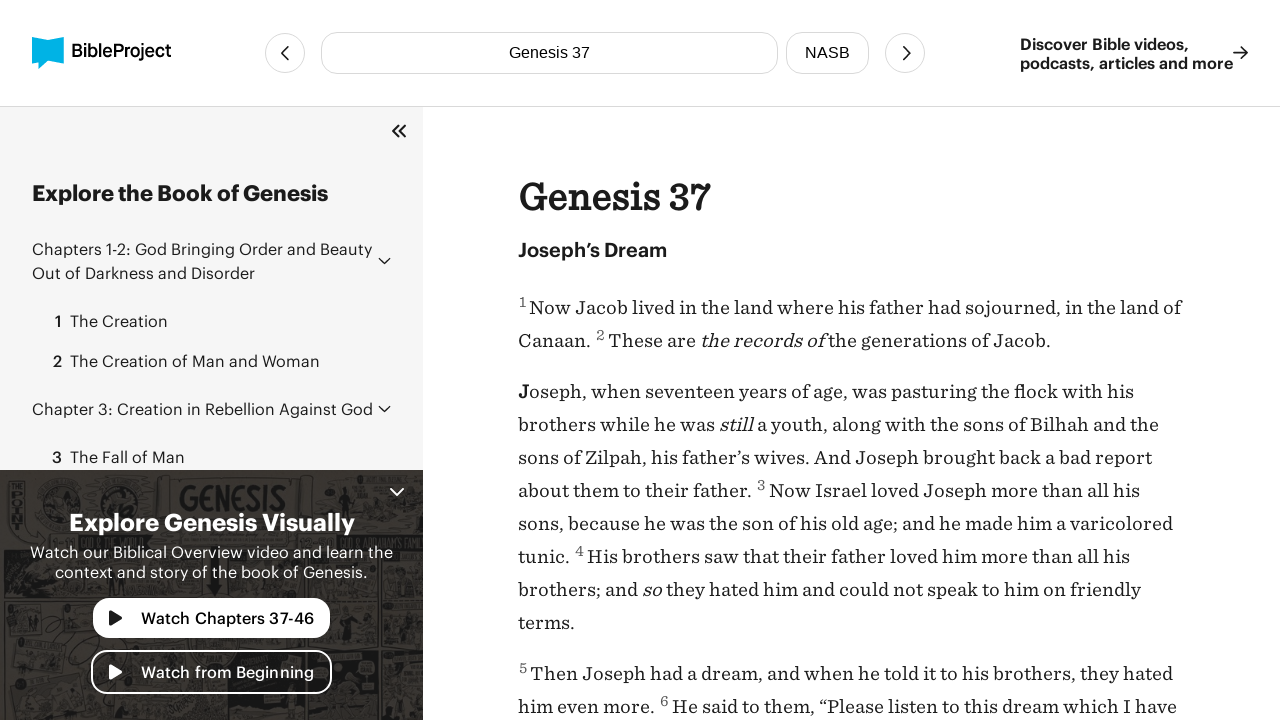

--- FILE ---
content_type: text/html
request_url: https://bibleproject.com/bible/nasb/genesis/37/
body_size: 7732
content:
<!DOCTYPE html>
<html lang="en">
  <head>
    <meta charset="UTF-8" />
    <meta name="viewport" content="width=device-width, initial-scale=1.0" />
    <title>Genesis 37 NASB - Joseph’s Dream - BibleProject</title>
    <meta name="description" content="Joseph’s DreamNow Jacob lived in the land where his father had sojourned, in the land of Canaan. " />
    
    <script>( function ( w, d, s, l, i ) {
        w[ l ]=w[ l ]||[]; w[ l ].push( {
          'gtm.start':
            new Date().getTime(), event: 'gtm.js'
        } ); var f=d.getElementsByTagName( s )[ 0 ],
          j=d.createElement( s ), dl=l!='dataLayer'? '&l='+l:''; j.async=true; j.src=
            'https://www.googletagmanager.com/gtm.js?id='+i+dl; f.parentNode.insertBefore( j, f );
      } )( window, document, 'script', 'dataLayer', 'GTM-PJ28WZ9' );</script>
    
    <meta
      property="og:image"
      content="https://d1bsmz3sdihplr.cloudfront.net/media/favicons/2020/social-preview.jpg"
    />
    <meta
      property="og:image:secure_url"
      content="https://d1bsmz3sdihplr.cloudfront.net/media/favicons/2020/social-preview.jpg"
    />
    <meta property="og:description" content="Joseph’s DreamNow Jacob lived in the land where his father had sojourned, in the land of Canaan. " />
    <meta property="og:image:type" content="image/jpg" />
    <meta property="og:image:width" content="200" />
    <meta property="og:image:height" content="200" />
    <meta property="og:title" content="Bible Project: Book of Genesis 37 - New American Standard Bible" />
    <meta property="og:type" content="website" />
    <meta property="og:url" content="https://www.bibleproject.com/bible/nasb/genesis/37" />
    <meta property="og:site_name" content="BibleProject" />
    <meta name="twitter:card" content="summary" />
    <meta name="twitter:description" content="Joseph’s DreamNow Jacob lived in the land where his father had sojourned, in the land of Canaan. " />
    <meta name="twitter:site" content="@bibleproject" />
    <meta name="twitter:title" content="Genesis 37 (NASB)" />
    <meta name="twitter:url" content="https://www.bibleproject.com/bible/nasb/genesis/37" />
    <script>
      globalThis.__BIBLE_QUERY__ = JSON.parse(`{"book":{"name":"Genesis","slug":"genesis"},"chapter":37,"translation":{"name":"NASB","slug":"nasb"}}`);
    </script>
    

    <script type="module" crossorigin src="/bible/assets/data-DGtcOUf9.js"></script>
    <script type="module" crossorigin src="/bible/assets/index-Bg9P4FnB.js"></script>
    <script type="module" crossorigin src="/bible/assets/bible-reader-D92QRNLG.js"></script>
    <link rel="stylesheet" crossorigin href="/bible/assets/index-D2ef9xra.css">
    <link rel="stylesheet" crossorigin href="/bible/assets/bible-reader-B3H_0clu.css">
  </head>
  <body>
    
    <noscript><iframe src="https://www.googletagmanager.com/ns.html?id=GTM-PJ28WZ9" height="0" width="0"
        style="display:none;visibility:hidden"></iframe></noscript>
    

    <div class="Page" id="Page">
      <header class="Header" part="header">
        <div class="Header__content">
          <div class="Header__leading">
            <a aria-label="BibleProject" class="Header__logo" href="/">
              <img
                alt=""
                src="https://ik.imagekit.io/bpweb1/web/media/Brand/logoicontextdark.svg?tr=q-65"
              />
            </a>
          </div>
          <div class="Header__navigation">
            <bible-navigation class="BibleNavigation" part="bible-navigation">
              
              <a
                aria-label="Previous Chapter"
                class="BibleNavigation__arrow"
                part="bible-navigation-arrow"
                href="/bible/nasb/genesis/36"
                title="Genesis 36"
              ></a>
              <div
                class="BibleNavigation__pickers"
                part="bible-navigation-pickers"
              >
                
                <bible-navigation-query-button
                  class="BibleNavigation__picker"
                  part="bible-navigation-picker"
                ></bible-navigation-query-button>
                
                <bible-navigation-translation-button
                  class="BibleNavigation__picker"
                  part="bible-navigation-picker"
                ></bible-navigation-translation-button>
              </div>
              
              <a
                aria-label="Next Chapter"
                class="BibleNavigation__arrow"
                href="/bible/nasb/genesis/38"
                title="Genesis 38"
              ></a>
            </bible-navigation>
          </div>
          <div class="Header__trailing" part="header-trailing">
            <a class="Header__cta" href="/" part="header-cta">
              Discover Bible videos, <br />podcasts, articles and more
              <img alt="" src="data:image/svg+xml,%3csvg%20width='15'%20height='14'%20viewBox='0%200%2015%2014'%20fill='none'%20xmlns='http://www.w3.org/2000/svg'%3e%3cpath%20d='M8.82812%200.482433L14.6719%206.06056C14.8379%206.22657%2014.9375%206.42579%2014.9375%206.65821C14.9375%206.85743%2014.8379%207.05665%2014.6719%207.22267L8.82812%2012.8008C8.5293%2013.0996%207.99805%2013.0996%207.69922%2012.7676C7.40039%2012.4688%207.40039%2011.9375%207.73242%2011.6387L12.1484%207.45509H0.859375C0.394531%207.45509%200.0625%207.08986%200.0625%206.65821C0.0625%206.19337%200.394531%205.86134%200.859375%205.86134H12.1484L7.73242%201.64454C7.40039%201.34571%207.40039%200.814464%207.69922%200.515636C7.99805%200.183605%208.49609%200.183605%208.82812%200.482433Z'%20fill='%231B1B1B'/%3e%3c/svg%3e" />
            </a>
          </div>
        </div>
      </header>
      <div class="PageContent" part="page-content">
        <bible-book-explore
          class="BibleBookExplore"
          id="BibleBookExplore"
          part="bible-book-explore"
        >
          <bible-video-player
            book="Genesis"
            cta="Watch Chapters 37-46"
            id="BibleVideoPlayer"
            video-id="128"
            video-mux-id="z15mG00wREQicM00azwBVwDGIvH7rXBZ1fjl9q6tTQGM00"
            video-start="320"
            video-thumbnail="https://image.mux.com/z15mG00wREQicM00azwBVwDGIvH7rXBZ1fjl9q6tTQGM00/thumbnail.jpg?time&#x3D;488&amp;width&#x3D;600"
            video-title="Genesis 12-50"
            class="bible-video-player video_player--is-inactive video_player--is-active"
            part="bible-video-player"
          ></bible-video-player>
          <div
            class="BibleBookExplore__list"
            id="BibleBookExploreList"
            part="bible-book-explore-list"
          >
            <div class="BibleBookExplore__title">
              Explore the Book of Genesis
            </div>

            <p
              class="BibleBookExplore__description"
              part="bible-book-explore-description"
            >
              Explore the context and learn about the different movements in the
              book of Jeremiah in our Biblical Overview Videos.
              <a href="/explore/" title="Explore all our videos">
                Explore all our videos
              </a>
            </p>
            <p
              class="BibleBookExplore__subtitle"
              part="bible-book-explore-subtitle"
            >
              Navigate the Chapters
            </p>

            <div
              class="BibleBookExplore__sections"
              part="bible-book-explore-sections"
            >
              <bible-book-explore-section
                class="BibleBookExplore__section"
                part="bible-book-explore-section"
              >
                <h3
                  class="BibleBookExplore__section_title"
                  part="bible-book-explore-section-title"
                >
                  <button
                    aria-controls="book-explore-chapters-1-2"
                    aria-expanded="false"
                    id="book-explore-section-1-2"
                  >
                    <strong>Chapters 1-2:</strong> God Bringing Order and Beauty Out of Darkness and Disorder
                  </button>
                  <img alt="" src="data:image/svg+xml,%3csvg%20width='13'%20height='7'%20viewBox='0%200%2013%207'%20fill='none'%20xmlns='http://www.w3.org/2000/svg'%3e%3cpath%20d='M12.1875%205.5078L6.96486%200.503893C6.80079%200.367175%206.63673%200.312487%206.50001%200.312487C6.33595%200.312487%206.17189%200.367175%206.03517%200.47655L0.785169%205.5078C0.511732%205.75389%200.511732%206.19139%200.757825%206.43749C1.00392%206.71092%201.44142%206.71092%201.68751%206.46483L6.50001%201.87108L11.2852%206.46483C11.5313%206.71092%2011.9688%206.71092%2012.2149%206.43749C12.461%206.19139%2012.461%205.75389%2012.1875%205.5078Z'%20fill='%231B1B1B'/%3e%3c/svg%3e" />
                </h3>
                <div
                  aria-describedby="book-explore-section-1-2"
                  class="BibleBookExplore__chapters"
                  part="bible-book-explore-chapters"
                  id="book-explore-chapters-1-2"
                >
                  <a aria-current="false" href="/bible/nasb/genesis/1">
                    <strong>1</strong> The Creation
                  </a>
                  <a aria-current="false" href="/bible/nasb/genesis/2">
                    <strong>2</strong> The Creation of Man and Woman
                  </a>
                </div>
              </bible-book-explore-section>
              <bible-book-explore-section
                class="BibleBookExplore__section"
                part="bible-book-explore-section"
              >
                <h3
                  class="BibleBookExplore__section_title"
                  part="bible-book-explore-section-title"
                >
                  <button
                    aria-controls="book-explore-chapters-3-3"
                    aria-expanded="false"
                    id="book-explore-section-3-3"
                  >
                    <strong>Chapter 3:</strong> Creation in Rebellion Against God
                  </button>
                  <img alt="" src="data:image/svg+xml,%3csvg%20width='13'%20height='7'%20viewBox='0%200%2013%207'%20fill='none'%20xmlns='http://www.w3.org/2000/svg'%3e%3cpath%20d='M12.1875%205.5078L6.96486%200.503893C6.80079%200.367175%206.63673%200.312487%206.50001%200.312487C6.33595%200.312487%206.17189%200.367175%206.03517%200.47655L0.785169%205.5078C0.511732%205.75389%200.511732%206.19139%200.757825%206.43749C1.00392%206.71092%201.44142%206.71092%201.68751%206.46483L6.50001%201.87108L11.2852%206.46483C11.5313%206.71092%2011.9688%206.71092%2012.2149%206.43749C12.461%206.19139%2012.461%205.75389%2012.1875%205.5078Z'%20fill='%231B1B1B'/%3e%3c/svg%3e" />
                </h3>
                <div
                  aria-describedby="book-explore-section-3-3"
                  class="BibleBookExplore__chapters"
                  part="bible-book-explore-chapters"
                  id="book-explore-chapters-3-3"
                >
                  <a aria-current="false" href="/bible/nasb/genesis/3">
                    <strong>3</strong> The Fall of Man
                  </a>
                </div>
              </bible-book-explore-section>
              <bible-book-explore-section
                class="BibleBookExplore__section"
                part="bible-book-explore-section"
              >
                <h3
                  class="BibleBookExplore__section_title"
                  part="bible-book-explore-section-title"
                >
                  <button
                    aria-controls="book-explore-chapters-4-5"
                    aria-expanded="false"
                    id="book-explore-section-4-5"
                  >
                    <strong>Chapters 4-5:</strong> Abel, Cain, &amp; Lamech
                  </button>
                  <img alt="" src="data:image/svg+xml,%3csvg%20width='13'%20height='7'%20viewBox='0%200%2013%207'%20fill='none'%20xmlns='http://www.w3.org/2000/svg'%3e%3cpath%20d='M12.1875%205.5078L6.96486%200.503893C6.80079%200.367175%206.63673%200.312487%206.50001%200.312487C6.33595%200.312487%206.17189%200.367175%206.03517%200.47655L0.785169%205.5078C0.511732%205.75389%200.511732%206.19139%200.757825%206.43749C1.00392%206.71092%201.44142%206.71092%201.68751%206.46483L6.50001%201.87108L11.2852%206.46483C11.5313%206.71092%2011.9688%206.71092%2012.2149%206.43749C12.461%206.19139%2012.461%205.75389%2012.1875%205.5078Z'%20fill='%231B1B1B'/%3e%3c/svg%3e" />
                </h3>
                <div
                  aria-describedby="book-explore-section-4-5"
                  class="BibleBookExplore__chapters"
                  part="bible-book-explore-chapters"
                  id="book-explore-chapters-4-5"
                >
                  <a aria-current="false" href="/bible/nasb/genesis/4">
                    <strong>4</strong> Cain and Abel
                  </a>
                  <a aria-current="false" href="/bible/nasb/genesis/5">
                    <strong>5</strong> Descendants of Adam
                  </a>
                </div>
              </bible-book-explore-section>
              <bible-book-explore-section
                class="BibleBookExplore__section"
                part="bible-book-explore-section"
              >
                <h3
                  class="BibleBookExplore__section_title"
                  part="bible-book-explore-section-title"
                >
                  <button
                    aria-controls="book-explore-chapters-6-9"
                    aria-expanded="false"
                    id="book-explore-section-6-9"
                  >
                    <strong>Chapters 6-9:</strong> The Flood
                  </button>
                  <img alt="" src="data:image/svg+xml,%3csvg%20width='13'%20height='7'%20viewBox='0%200%2013%207'%20fill='none'%20xmlns='http://www.w3.org/2000/svg'%3e%3cpath%20d='M12.1875%205.5078L6.96486%200.503893C6.80079%200.367175%206.63673%200.312487%206.50001%200.312487C6.33595%200.312487%206.17189%200.367175%206.03517%200.47655L0.785169%205.5078C0.511732%205.75389%200.511732%206.19139%200.757825%206.43749C1.00392%206.71092%201.44142%206.71092%201.68751%206.46483L6.50001%201.87108L11.2852%206.46483C11.5313%206.71092%2011.9688%206.71092%2012.2149%206.43749C12.461%206.19139%2012.461%205.75389%2012.1875%205.5078Z'%20fill='%231B1B1B'/%3e%3c/svg%3e" />
                </h3>
                <div
                  aria-describedby="book-explore-section-6-9"
                  class="BibleBookExplore__chapters"
                  part="bible-book-explore-chapters"
                  id="book-explore-chapters-6-9"
                >
                  <a aria-current="false" href="/bible/nasb/genesis/6">
                    <strong>6</strong> The Corruption of Mankind
                  </a>
                  <a aria-current="false" href="/bible/nasb/genesis/7">
                    <strong>7</strong> The Flood
                  </a>
                  <a aria-current="false" href="/bible/nasb/genesis/8">
                    <strong>8</strong> The Flood Subsides
                  </a>
                  <a aria-current="false" href="/bible/nasb/genesis/9">
                    <strong>9</strong> Covenant of the Rainbow
                  </a>
                </div>
              </bible-book-explore-section>
              <bible-book-explore-section
                class="BibleBookExplore__section"
                part="bible-book-explore-section"
              >
                <h3
                  class="BibleBookExplore__section_title"
                  part="bible-book-explore-section-title"
                >
                  <button
                    aria-controls="book-explore-chapters-11-11"
                    aria-expanded="false"
                    id="book-explore-section-11-11"
                  >
                    <strong>Chapter 11:</strong> Babylon
                  </button>
                  <img alt="" src="data:image/svg+xml,%3csvg%20width='13'%20height='7'%20viewBox='0%200%2013%207'%20fill='none'%20xmlns='http://www.w3.org/2000/svg'%3e%3cpath%20d='M12.1875%205.5078L6.96486%200.503893C6.80079%200.367175%206.63673%200.312487%206.50001%200.312487C6.33595%200.312487%206.17189%200.367175%206.03517%200.47655L0.785169%205.5078C0.511732%205.75389%200.511732%206.19139%200.757825%206.43749C1.00392%206.71092%201.44142%206.71092%201.68751%206.46483L6.50001%201.87108L11.2852%206.46483C11.5313%206.71092%2011.9688%206.71092%2012.2149%206.43749C12.461%206.19139%2012.461%205.75389%2012.1875%205.5078Z'%20fill='%231B1B1B'/%3e%3c/svg%3e" />
                </h3>
                <div
                  aria-describedby="book-explore-section-11-11"
                  class="BibleBookExplore__chapters"
                  part="bible-book-explore-chapters"
                  id="book-explore-chapters-11-11"
                >
                  <a aria-current="false" href="/bible/nasb/genesis/11">
                    <strong>11</strong> Universal Language, Babel, Confusion
                  </a>
                </div>
              </bible-book-explore-section>
              <bible-book-explore-section
                class="BibleBookExplore__section"
                part="bible-book-explore-section"
              >
                <h3
                  class="BibleBookExplore__section_title"
                  part="bible-book-explore-section-title"
                >
                  <button
                    aria-controls="book-explore-chapters-12-12"
                    aria-expanded="false"
                    id="book-explore-section-12-12"
                  >
                    <strong>Chapter 12:</strong> God&#x27;s Plan to Rescue and Bless His Rebellious World
                  </button>
                  <img alt="" src="data:image/svg+xml,%3csvg%20width='13'%20height='7'%20viewBox='0%200%2013%207'%20fill='none'%20xmlns='http://www.w3.org/2000/svg'%3e%3cpath%20d='M12.1875%205.5078L6.96486%200.503893C6.80079%200.367175%206.63673%200.312487%206.50001%200.312487C6.33595%200.312487%206.17189%200.367175%206.03517%200.47655L0.785169%205.5078C0.511732%205.75389%200.511732%206.19139%200.757825%206.43749C1.00392%206.71092%201.44142%206.71092%201.68751%206.46483L6.50001%201.87108L11.2852%206.46483C11.5313%206.71092%2011.9688%206.71092%2012.2149%206.43749C12.461%206.19139%2012.461%205.75389%2012.1875%205.5078Z'%20fill='%231B1B1B'/%3e%3c/svg%3e" />
                </h3>
                <div
                  aria-describedby="book-explore-section-12-12"
                  class="BibleBookExplore__chapters"
                  part="bible-book-explore-chapters"
                  id="book-explore-chapters-12-12"
                >
                  <a aria-current="false" href="/bible/nasb/genesis/12">
                    <strong>12</strong> Abram Journeys to Egypt
                  </a>
                </div>
              </bible-book-explore-section>
              <bible-book-explore-section
                class="BibleBookExplore__section"
                part="bible-book-explore-section"
              >
                <h3
                  class="BibleBookExplore__section_title"
                  part="bible-book-explore-section-title"
                >
                  <button
                    aria-controls="book-explore-chapters-13-25"
                    aria-expanded="false"
                    id="book-explore-section-13-25"
                  >
                    <strong>Chapters 13-25:</strong> Abraham
                  </button>
                  <img alt="" src="data:image/svg+xml,%3csvg%20width='13'%20height='7'%20viewBox='0%200%2013%207'%20fill='none'%20xmlns='http://www.w3.org/2000/svg'%3e%3cpath%20d='M12.1875%205.5078L6.96486%200.503893C6.80079%200.367175%206.63673%200.312487%206.50001%200.312487C6.33595%200.312487%206.17189%200.367175%206.03517%200.47655L0.785169%205.5078C0.511732%205.75389%200.511732%206.19139%200.757825%206.43749C1.00392%206.71092%201.44142%206.71092%201.68751%206.46483L6.50001%201.87108L11.2852%206.46483C11.5313%206.71092%2011.9688%206.71092%2012.2149%206.43749C12.461%206.19139%2012.461%205.75389%2012.1875%205.5078Z'%20fill='%231B1B1B'/%3e%3c/svg%3e" />
                </h3>
                <div
                  aria-describedby="book-explore-section-13-25"
                  class="BibleBookExplore__chapters"
                  part="bible-book-explore-chapters"
                  id="book-explore-chapters-13-25"
                >
                  <a aria-current="false" href="/bible/nasb/genesis/13">
                    <strong>13</strong> Abram and Lot
                  </a>
                  <a aria-current="false" href="/bible/nasb/genesis/14">
                    <strong>14</strong> War of the Kings
                  </a>
                  <a aria-current="false" href="/bible/nasb/genesis/15">
                    <strong>15</strong> Abram Promised a Son
                  </a>
                  <a aria-current="false" href="/bible/nasb/genesis/16">
                    <strong>16</strong> Sarai and Hagar
                  </a>
                  <a aria-current="false" href="/bible/nasb/genesis/17">
                    <strong>17</strong> Abraham and the Covenant of Circumcision
                  </a>
                  <a aria-current="false" href="/bible/nasb/genesis/18">
                    <strong>18</strong> Birth of Isaac Promised
                  </a>
                  <a aria-current="false" href="/bible/nasb/genesis/19">
                    <strong>19</strong> The Doom of Sodom
                  </a>
                  <a aria-current="false" href="/bible/nasb/genesis/20">
                    <strong>20</strong> Abraham’s Treachery
                  </a>
                  <a aria-current="false" href="/bible/nasb/genesis/21">
                    <strong>21</strong> Isaac Is Born
                  </a>
                  <a aria-current="false" href="/bible/nasb/genesis/22">
                    <strong>22</strong> The Offering of Isaac
                  </a>
                  <a aria-current="false" href="/bible/nasb/genesis/23">
                    <strong>23</strong> Death and Burial of Sarah
                  </a>
                  <a aria-current="false" href="/bible/nasb/genesis/24">
                    <strong>24</strong> A Bride for Isaac
                  </a>
                  <a aria-current="false" href="/bible/nasb/genesis/25">
                    <strong>25</strong> Abraham’s Death
                  </a>
                </div>
              </bible-book-explore-section>
              <bible-book-explore-section
                class="BibleBookExplore__section"
                part="bible-book-explore-section"
              >
                <h3
                  class="BibleBookExplore__section_title"
                  part="bible-book-explore-section-title"
                >
                  <button
                    aria-controls="book-explore-chapters-26-36"
                    aria-expanded="false"
                    id="book-explore-section-26-36"
                  >
                    <strong>Chapters 26-36:</strong> Isaac &amp; Jacob
                  </button>
                  <img alt="" src="data:image/svg+xml,%3csvg%20width='13'%20height='7'%20viewBox='0%200%2013%207'%20fill='none'%20xmlns='http://www.w3.org/2000/svg'%3e%3cpath%20d='M12.1875%205.5078L6.96486%200.503893C6.80079%200.367175%206.63673%200.312487%206.50001%200.312487C6.33595%200.312487%206.17189%200.367175%206.03517%200.47655L0.785169%205.5078C0.511732%205.75389%200.511732%206.19139%200.757825%206.43749C1.00392%206.71092%201.44142%206.71092%201.68751%206.46483L6.50001%201.87108L11.2852%206.46483C11.5313%206.71092%2011.9688%206.71092%2012.2149%206.43749C12.461%206.19139%2012.461%205.75389%2012.1875%205.5078Z'%20fill='%231B1B1B'/%3e%3c/svg%3e" />
                </h3>
                <div
                  aria-describedby="book-explore-section-26-36"
                  class="BibleBookExplore__chapters"
                  part="bible-book-explore-chapters"
                  id="book-explore-chapters-26-36"
                >
                  <a aria-current="false" href="/bible/nasb/genesis/26">
                    <strong>26</strong> Isaac Settles in Gerar
                  </a>
                  <a aria-current="false" href="/bible/nasb/genesis/27">
                    <strong>27</strong> Jacob’s Deception
                  </a>
                  <a aria-current="false" href="/bible/nasb/genesis/28">
                    <strong>28</strong> Jacob Is Sent Away
                  </a>
                  <a aria-current="false" href="/bible/nasb/genesis/29">
                    <strong>29</strong> Jacob Meets Rachel
                  </a>
                  <a aria-current="false" href="/bible/nasb/genesis/30">
                    <strong>30</strong> The Sons of Jacob
                  </a>
                  <a aria-current="false" href="/bible/nasb/genesis/31">
                    <strong>31</strong> Jacob Leaves Secretly for Canaan
                  </a>
                  <a aria-current="false" href="/bible/nasb/genesis/32">
                    <strong>32</strong> Jacob’s Fear of Esau
                  </a>
                  <a aria-current="false" href="/bible/nasb/genesis/33">
                    <strong>33</strong> Jacob Meets Esau
                  </a>
                  <a aria-current="false" href="/bible/nasb/genesis/34">
                    <strong>34</strong> The Treachery of Jacob’s Sons
                  </a>
                  <a aria-current="false" href="/bible/nasb/genesis/35">
                    <strong>35</strong> Jacob Moves to Bethel
                  </a>
                  <a aria-current="false" href="/bible/nasb/genesis/36">
                    <strong>36</strong> Esau Moves
                  </a>
                </div>
              </bible-book-explore-section>
              <bible-book-explore-section
                class="BibleBookExplore__section"
                part="bible-book-explore-section"
              >
                <h3
                  class="BibleBookExplore__section_title"
                  part="bible-book-explore-section-title"
                >
                  <button
                    aria-controls="book-explore-chapters-37-46"
                    aria-expanded="true"
                    id="book-explore-section-37-46"
                  >
                    <strong>Chapters 37-46:</strong> Jacob&#x27;s Sons
                  </button>
                  <img alt="" src="data:image/svg+xml,%3csvg%20width='13'%20height='7'%20viewBox='0%200%2013%207'%20fill='none'%20xmlns='http://www.w3.org/2000/svg'%3e%3cpath%20d='M12.1875%205.5078L6.96486%200.503893C6.80079%200.367175%206.63673%200.312487%206.50001%200.312487C6.33595%200.312487%206.17189%200.367175%206.03517%200.47655L0.785169%205.5078C0.511732%205.75389%200.511732%206.19139%200.757825%206.43749C1.00392%206.71092%201.44142%206.71092%201.68751%206.46483L6.50001%201.87108L11.2852%206.46483C11.5313%206.71092%2011.9688%206.71092%2012.2149%206.43749C12.461%206.19139%2012.461%205.75389%2012.1875%205.5078Z'%20fill='%231B1B1B'/%3e%3c/svg%3e" />
                </h3>
                <div
                  aria-describedby="book-explore-section-37-46"
                  class="BibleBookExplore__chapters"
                  part="bible-book-explore-chapters"
                  id="book-explore-chapters-37-46"
                >
                  <a aria-current="page" href="/bible/nasb/genesis/37">
                    <strong>37</strong> Joseph’s Dream
                  </a>
                  <a aria-current="false" href="/bible/nasb/genesis/38">
                    <strong>38</strong> Judah and Tamar
                  </a>
                  <a aria-current="false" href="/bible/nasb/genesis/39">
                    <strong>39</strong> Joseph’s Success in Egypt
                  </a>
                  <a aria-current="false" href="/bible/nasb/genesis/40">
                    <strong>40</strong> Joseph Interprets a Dream
                  </a>
                  <a aria-current="false" href="/bible/nasb/genesis/41">
                    <strong>41</strong> Pharaoh’s Dream
                  </a>
                  <a aria-current="false" href="/bible/nasb/genesis/42">
                    <strong>42</strong> Joseph’s Brothers Sent to Egypt
                  </a>
                  <a aria-current="false" href="/bible/nasb/genesis/43">
                    <strong>43</strong> The Return to Egypt
                  </a>
                  <a aria-current="false" href="/bible/nasb/genesis/44">
                    <strong>44</strong> The Brothers Are Brought Back
                  </a>
                  <a aria-current="false" href="/bible/nasb/genesis/45">
                    <strong>45</strong> Joseph Deals Kindly with His Brothers
                  </a>
                  <a aria-current="false" href="/bible/nasb/genesis/46">
                    <strong>46</strong> Jacob Moves to Egypt
                  </a>
                </div>
              </bible-book-explore-section>
              <bible-book-explore-section
                class="BibleBookExplore__section"
                part="bible-book-explore-section"
              >
                <h3
                  class="BibleBookExplore__section_title"
                  part="bible-book-explore-section-title"
                >
                  <button
                    aria-controls="book-explore-chapters-49-50"
                    aria-expanded="false"
                    id="book-explore-section-49-50"
                  >
                    <strong>Chapters 49-50:</strong> Jacob&#x27;s Final Blessing
                  </button>
                  <img alt="" src="data:image/svg+xml,%3csvg%20width='13'%20height='7'%20viewBox='0%200%2013%207'%20fill='none'%20xmlns='http://www.w3.org/2000/svg'%3e%3cpath%20d='M12.1875%205.5078L6.96486%200.503893C6.80079%200.367175%206.63673%200.312487%206.50001%200.312487C6.33595%200.312487%206.17189%200.367175%206.03517%200.47655L0.785169%205.5078C0.511732%205.75389%200.511732%206.19139%200.757825%206.43749C1.00392%206.71092%201.44142%206.71092%201.68751%206.46483L6.50001%201.87108L11.2852%206.46483C11.5313%206.71092%2011.9688%206.71092%2012.2149%206.43749C12.461%206.19139%2012.461%205.75389%2012.1875%205.5078Z'%20fill='%231B1B1B'/%3e%3c/svg%3e" />
                </h3>
                <div
                  aria-describedby="book-explore-section-49-50"
                  class="BibleBookExplore__chapters"
                  part="bible-book-explore-chapters"
                  id="book-explore-chapters-49-50"
                >
                  <a aria-current="false" href="/bible/nasb/genesis/49">
                    <strong>49</strong> Israel’s Prophecy concerning His Sons
                  </a>
                  <a aria-current="false" href="/bible/nasb/genesis/50">
                    <strong>50</strong> The Death of Israel
                  </a>
                </div>
              </bible-book-explore-section>
            </div>
          </div>
          
          <div
            class="BibleBookExplore__header"
            part="bible-book-explore-header"
          >
            <button
              class="BibleBookExplore__toggle"
              part="bible-book-explore-toggle"
            >
              <svg
                width="15"
                height="14"
                viewBox="0 0 15 14"
                fill="none"
                xmlns="http://www.w3.org/2000/svg"
              >
                <path
                  d="M1.28125 6.3125C0.875 6.6875 0.875 7.34375 1.28125 7.71875L6.28125 12.7188C6.65625 13.125 7.3125 13.125 7.6875 12.7188C8.09375 12.3438 8.09375 11.6875 7.6875 11.3125L3.40625 7L7.6875 2.71875C8.09375 2.34375 8.09375 1.6875 7.6875 1.3125C7.3125 0.90625 6.65625 0.90625 6.28125 1.3125L1.28125 6.3125ZM12.2812 1.3125L7.28125 6.3125C6.875 6.6875 6.875 7.34375 7.28125 7.71875L12.2812 12.7188C12.6562 13.125 13.3125 13.125 13.6875 12.7188C14.0938 12.3438 14.0938 11.6875 13.6875 11.3125L9.40625 7L13.6875 2.71875C14.0938 2.34375 14.0938 1.6875 13.6875 1.3125C13.3125 0.90625 12.6562 0.90625 12.2812 1.3125Z"
                  fill="#1B1B1B"
                />
              </svg>
            </button>
            <button
              aria-controls="BibleVideoPlayer,BibleVideoExploreList"
              aria-expanded="true"
              class="BibleBookExplore__close"
              part="bible-book-explore-close"
            >
              <svg
                width="24"
                height="24"
                viewBox="0 0 24 24"
                fill="none"
                xmlns="http://www.w3.org/2000/svg"
              >
                <path
                  d="M17.9375 17.1484C18.2891 17.5391 18.2891 18.125 17.9375 18.4766C17.5469 18.8672 16.9609 18.8672 16.6094 18.4766L12 13.8281L7.35156 18.4766C6.96094 18.8672 6.375 18.8672 6.02344 18.4766C5.63281 18.125 5.63281 17.5391 6.02344 17.1484L10.6719 12.5L6.02344 7.85156C5.63281 7.46094 5.63281 6.875 6.02344 6.52344C6.375 6.13281 6.96094 6.13281 7.3125 6.52344L12 11.2109L16.6484 6.5625C17 6.17188 17.5859 6.17188 17.9375 6.5625C18.3281 6.91406 18.3281 7.5 17.9375 7.89062L13.2891 12.5L17.9375 17.1484Z"
                  fill="white"
                />
              </svg>
            </button>
          </div>
        </bible-book-explore>
        <main class="Main">
          <div class="BibleContent">
    <bible-reader
      query="Genesis 37"
      translation="1"
      setting-show-chapters
      setting-show-headings
      setting-show-verse-numbers
    >
      
          <template shadowrootmode="open">
            <style>
              @import "/bible/assets/bible-reader-B3H_0clu.css";
            </style>
            <div class="Theme" data-scheme="auto"><div class="BibleContent BibleContent--show-headings BibleContent--show-verse-numbers" data-query="Genesis 37" data-translation="1" part="bible-content"><div part="bible-content-text" class="BibleContent__text"><h1 class="BibleContentChapter" part="bible-content-chapter">Genesis 37</h1><p class="BibleContentParagraph BibleContentParagraph--is-heading" data-style="_s_" part="bible-content-first-paragraph"><span data-style="_s_" part="bible-content-item_s_">Joseph’s Dream</span></p><p class="BibleContentParagraph" data-style="_p_" part="bible-content-paragraph"><span class="BibleContentVerse" data-verse-id="1085"><span class="BibleContentVerse_content">1</span></span><span data-style="_v_" part="bible-content-item_v_">Now Jacob lived in the land where his father had sojourned, in the land of Canaan. </span><span class="BibleContentVerse" data-verse-id="1086"><span class="BibleContentVerse_content">2</span></span><span data-style="_v_" part="bible-content-item_v_">These are </span><span data-style="_it_" part="bible-content-item_it_">the records of</span><span data-style="_v_" part="bible-content-item_v_"> the generations of Jacob.</span></p><p class="BibleContentParagraph" data-style="_p_" part="bible-content-paragraph"><span data-style="_bd_" part="bible-content-item_bd_">J</span><span data-style="_p_" part="bible-content-item_p_">oseph, when seventeen years of age, was pasturing the flock with his brothers while he was </span><span data-style="_it_" part="bible-content-item_it_">still</span><span data-style="_p_" part="bible-content-item_p_"> a youth, along with the sons of Bilhah and the sons of Zilpah, his father’s wives. And Joseph brought back a bad report about them to their father. </span><span class="BibleContentVerse" data-verse-id="1087"><span class="BibleContentVerse_content">3</span></span><span data-style="_v_" part="bible-content-item_v_">Now Israel loved Joseph more than all his sons, because he was the son of his old age; and he made him a varicolored tunic. </span><span class="BibleContentVerse" data-verse-id="1088"><span class="BibleContentVerse_content">4</span></span><span data-style="_v_" part="bible-content-item_v_">His brothers saw that their father loved him more than all his brothers; and </span><span data-style="_it_" part="bible-content-item_it_">so</span><span data-style="_v_" part="bible-content-item_v_"> they hated him and could not speak to him on friendly terms.</span></p><p class="BibleContentParagraph" data-style="_p_" part="bible-content-paragraph"><span class="BibleContentVerse" data-verse-id="1089"><span class="BibleContentVerse_content">5</span></span><span data-style="_v_" part="bible-content-item_v_">Then Joseph had a dream, and when he told it to his brothers, they hated him even more. </span><span class="BibleContentVerse" data-verse-id="1090"><span class="BibleContentVerse_content">6</span></span><span data-style="_v_" part="bible-content-item_v_">He said to them, “Please listen to this dream which I have had; </span><span class="BibleContentVerse" data-verse-id="1091"><span class="BibleContentVerse_content">7</span></span><span data-style="_v_" part="bible-content-item_v_">for behold, we were binding sheaves in the field, and lo, my sheaf rose up and also stood erect; and behold, your sheaves gathered around and bowed down to my sheaf.” </span><span class="BibleContentVerse" data-verse-id="1092"><span class="BibleContentVerse_content">8</span></span><span data-style="_v_" part="bible-content-item_v_">Then his brothers said to him, “Are you actually going to reign over us? Or are you really going to rule over us?” So they hated him even more for his dreams and for his words.</span></p><p class="BibleContentParagraph" data-style="_p_" part="bible-content-paragraph"><span class="BibleContentVerse" data-verse-id="1093"><span class="BibleContentVerse_content">9</span></span><span data-style="_v_" part="bible-content-item_v_">Now he had still another dream, and related it to his brothers, and said, “Lo, I have had still another dream; and behold, the sun and the moon and eleven stars were bowing down to me.” </span><span class="BibleContentVerse" data-verse-id="1094"><span class="BibleContentVerse_content">10</span></span><span data-style="_v_" part="bible-content-item_v_">He related </span><span data-style="_it_" part="bible-content-item_it_">it</span><span data-style="_v_" part="bible-content-item_v_"> to his father and to his brothers; and his father rebuked him and said to him, “What is this dream that you have had? Shall I and your mother and your brothers actually come to bow ourselves down before you to the ground?” </span><span class="BibleContentVerse" data-verse-id="1095"><span class="BibleContentVerse_content">11</span></span><span data-style="_v_" part="bible-content-item_v_">His brothers were jealous of him, but his father kept the saying </span><span data-style="_it_" part="bible-content-item_it_">in mind.</span></p><p class="BibleContentParagraph" data-style="_p_" part="bible-content-paragraph"><span class="BibleContentVerse" data-verse-id="1096"><span class="BibleContentVerse_content">12</span></span><span data-style="_v_" part="bible-content-item_v_">Then his brothers went to pasture their father’s flock in Shechem. </span><span class="BibleContentVerse" data-verse-id="1097"><span class="BibleContentVerse_content">13</span></span><span data-style="_v_" part="bible-content-item_v_">Israel said to Joseph, “Are not your brothers pasturing </span><span data-style="_it_" part="bible-content-item_it_">the flock</span><span data-style="_v_" part="bible-content-item_v_"> in Shechem? Come, and I will send you to them.” And he said to him, “I will go.” </span><span class="BibleContentVerse" data-verse-id="1098"><span class="BibleContentVerse_content">14</span></span><span data-style="_v_" part="bible-content-item_v_">Then he said to him, “Go now and see about the welfare of your brothers and the welfare of the flock, and bring word back to me.” So he sent him from the valley of Hebron, and he came to Shechem.</span></p><p class="BibleContentParagraph" data-style="_p_" part="bible-content-paragraph"><span class="BibleContentVerse" data-verse-id="1099"><span class="BibleContentVerse_content">15</span></span><span data-style="_v_" part="bible-content-item_v_">A man found him, and behold, he was wandering in the field; and the man asked him, “What are you looking for?” </span><span class="BibleContentVerse" data-verse-id="1100"><span class="BibleContentVerse_content">16</span></span><span data-style="_v_" part="bible-content-item_v_">He said, “I am looking for my brothers; please tell me where they are pasturing </span><span data-style="_it_" part="bible-content-item_it_">the flock.</span><span data-style="_v_" part="bible-content-item_v_">” </span><span class="BibleContentVerse" data-verse-id="1101"><span class="BibleContentVerse_content">17</span></span><span data-style="_v_" part="bible-content-item_v_">Then the man said, “They have moved from here; for I heard </span><span data-style="_it_" part="bible-content-item_it_">them</span><span data-style="_v_" part="bible-content-item_v_"> say, ‘Let us go to Dothan.’ ” So Joseph went after his brothers and found them at Dothan.</span></p><p class="BibleContentParagraph BibleContentParagraph--is-heading" data-style="_s_" part="bible-content-first-paragraph"><span data-style="_s_" part="bible-content-item_s_">The Plot against Joseph</span></p><p class="BibleContentParagraph" data-style="_p_" part="bible-content-paragraph"><span class="BibleContentVerse" data-verse-id="1102"><span class="BibleContentVerse_content">18</span></span><span data-style="_v_" part="bible-content-item_v_">When they saw him from a distance and before he came close to them, they plotted against him to put him to death. </span><span class="BibleContentVerse" data-verse-id="1103"><span class="BibleContentVerse_content">19</span></span><span data-style="_v_" part="bible-content-item_v_">They said to one another, “Here comes this dreamer! </span><span class="BibleContentVerse" data-verse-id="1104"><span class="BibleContentVerse_content">20</span></span><span data-style="_v_" part="bible-content-item_v_">Now then, come and let us kill him and throw him into one of the pits; and we will say, ‘A wild beast devoured him.’ Then let us see what will become of his dreams!” </span><span class="BibleContentVerse" data-verse-id="1105"><span class="BibleContentVerse_content">21</span></span><span data-style="_v_" part="bible-content-item_v_">But Reuben heard </span><span data-style="_it_" part="bible-content-item_it_">this</span><span data-style="_v_" part="bible-content-item_v_"> and rescued him out of their hands and said, “Let us not take his life.” </span><span class="BibleContentVerse" data-verse-id="1106"><span class="BibleContentVerse_content">22</span></span><span data-style="_v_" part="bible-content-item_v_">Reuben further said to them, “Shed no blood. Throw him into this pit that is in the wilderness, but do not lay hands on him”—that he might rescue him out of their hands, to restore him to his father. </span><span class="BibleContentVerse" data-verse-id="1107"><span class="BibleContentVerse_content">23</span></span><span data-style="_v_" part="bible-content-item_v_">So it came about, when Joseph reached his brothers, that they stripped Joseph of his tunic, the varicolored tunic that was on him; </span><span class="BibleContentVerse" data-verse-id="1108"><span class="BibleContentVerse_content">24</span></span><span data-style="_v_" part="bible-content-item_v_">and they took him and </span><span data-style="_v_" part="bible-content-item_v_">threw him into the pit</span><span data-style="_v_" part="bible-content-item_v_">. Now the pit was empty, without any water in it.</span></p><p class="BibleContentParagraph" data-style="_p_" part="bible-content-paragraph"><span class="BibleContentVerse" data-verse-id="1109"><span class="BibleContentVerse_content">25</span></span><span data-style="_v_" part="bible-content-item_v_">Then they sat down to eat a meal. And as they raised their eyes and looked, behold, a caravan of Ishmaelites was coming from Gilead, with their camels bearing aromatic gum and balm and myrrh, on their way to bring </span><span data-style="_it_" part="bible-content-item_it_">them</span><span data-style="_v_" part="bible-content-item_v_"> down to Egypt. </span><span class="BibleContentVerse" data-verse-id="1110"><span class="BibleContentVerse_content">26</span></span><span data-style="_v_" part="bible-content-item_v_">Judah said to his brothers, “What profit is it for us to kill our brother and cover up his blood? </span><span class="BibleContentVerse" data-verse-id="1111"><span class="BibleContentVerse_content">27</span></span><span data-style="_v_" part="bible-content-item_v_">Come and let us sell him to the Ishmaelites and not lay our hands on him, for he is our brother, our </span><span data-style="_it_" part="bible-content-item_it_">own</span><span data-style="_v_" part="bible-content-item_v_"> flesh.” And his brothers listened </span><span data-style="_it_" part="bible-content-item_it_">to him.</span><span data-style="_v_" part="bible-content-item_v_"> </span><span class="BibleContentVerse" data-verse-id="1112"><span class="BibleContentVerse_content">28</span></span><span data-style="_v_" part="bible-content-item_v_">Then some Midianite traders passed by, so they pulled </span><span data-style="_it_" part="bible-content-item_it_">him</span><span data-style="_v_" part="bible-content-item_v_"> up and lifted Joseph out of the pit, and sold him to the Ishmaelites for twenty </span><span data-style="_it_" part="bible-content-item_it_">shekels</span><span data-style="_v_" part="bible-content-item_v_"> of silver. Thus they </span><span data-style="_v_" part="bible-content-item_v_">brought Joseph into Egypt</span><span data-style="_v_" part="bible-content-item_v_">.</span></p><p class="BibleContentParagraph" data-style="_p_" part="bible-content-paragraph"><span class="BibleContentVerse" data-verse-id="1113"><span class="BibleContentVerse_content">29</span></span><span data-style="_v_" part="bible-content-item_v_">Now Reuben returned to the pit, and behold, Joseph was not in the pit; so he tore his garments. </span><span class="BibleContentVerse" data-verse-id="1114"><span class="BibleContentVerse_content">30</span></span><span data-style="_v_" part="bible-content-item_v_">He returned to his brothers and said, “The boy is not </span><span data-style="_it_" part="bible-content-item_it_">there;</span><span data-style="_v_" part="bible-content-item_v_"> as for me, where am I to go?” </span><span class="BibleContentVerse" data-verse-id="1115"><span class="BibleContentVerse_content">31</span></span><span data-style="_v_" part="bible-content-item_v_">So they took Joseph’s tunic, and slaughtered a male goat and dipped the tunic in the blood; </span><span class="BibleContentVerse" data-verse-id="1116"><span class="BibleContentVerse_content">32</span></span><span data-style="_v_" part="bible-content-item_v_">and they sent the varicolored tunic and brought it to their father and said, “We found this; please examine </span><span data-style="_it_" part="bible-content-item_it_">it</span><span data-style="_v_" part="bible-content-item_v_"> to </span><span data-style="_it_" part="bible-content-item_it_">see</span><span data-style="_v_" part="bible-content-item_v_"> whether it is your son’s tunic or not.” </span><span class="BibleContentVerse" data-verse-id="1117"><span class="BibleContentVerse_content">33</span></span><span data-style="_v_" part="bible-content-item_v_">Then he examined it and said, “It is my son’s tunic. A wild beast has devoured him; Joseph has surely been torn to pieces!” </span><span class="BibleContentVerse" data-verse-id="1118"><span class="BibleContentVerse_content">34</span></span><span data-style="_v_" part="bible-content-item_v_">So Jacob tore his clothes, and put sackcloth on his loins and mourned for his son many days. </span><span class="BibleContentVerse" data-verse-id="1119"><span class="BibleContentVerse_content">35</span></span><span data-style="_v_" part="bible-content-item_v_">Then all his sons and all his daughters arose to comfort him, but he refused to be comforted. And he said, “Surely I will </span><span data-style="_v_" part="bible-content-item_v_">go down to Sheol</span><span data-style="_v_" part="bible-content-item_v_"> in mourning for my son.” So his father wept for him. </span><span class="BibleContentVerse" data-verse-id="1120"><span class="BibleContentVerse_content">36</span></span><span data-style="_v_" part="bible-content-item_v_">Meanwhile, the Midianites sold him in Egypt to Potiphar, Pharaoh’s officer, the captain of the bodyguard.</span></p></div></div></div>
          </template>
          
    </bible-reader>
  </div>
          <footer class="Footer">
            <div class="Footer__primary">
              <div class="Footer__brand">
                <svg
                  fill="none"
                  viewBox="0 0 48 48"
                  width="40"
                  xmlns="http://www.w3.org/2000/svg"
                >
                  <path
                    d="M47.516 0L23.758 4.502 0 0v39.887l9.826-1.833V48L23.81 35.385l23.706 4.502V0z"
                    fill="#00B3E5"
                  ></path>
                </svg>
                <div class="Footer__mission">
                  Helping people experience <br />the Bible as a unified story
                  <br />that leads to Jesus
                </div>
              </div>
              <nav class="Footer__navigation">
                <a href="/">Home</a>
                <a href="/support/">Help Center</a>
                <a href="/about/">About</a>
                <a href="/privacy/">Privacy Policy</a>
                <a href="/give/">Give</a>
                <a href="/terms/">Terms of Use</a>
                <a href="/explore/">Videos</a>
              </nav>
            </div>
            <div class="Footer__secondary">
              <div class="Footer__copyright">
                © Copyright 2025 BibleProject
              </div>
              <div class="Footer__social">
                <a
                  target="_blank"
                  rel="noopener noreferrer"
                  aria-label="YouTube"
                  href="https://www.youtube.com/channel/UCVfwlh9XpX2Y_tQfjeln9QA/"
                ></a>
                <a
                  target="_blank"
                  rel="noopener noreferrer"
                  aria-label="Facebook"
                  href="https://www.facebook.com/jointhebibleproject/"
                ></a>
                <a
                  target="_blank"
                  rel="noopener noreferrer"
                  aria-label="Twitter"
                  href="https://twitter.com/bibleproject"
                ></a>
                <a
                  target="_blank"
                  rel="noopener noreferrer"
                  aria-label="Instagram"
                  href="https://www.instagram.com/thebibleproject"
                ></a>
                <a
                  target="_blank"
                  rel="noopener noreferrer"
                  aria-label="Pinterest"
                  href="https://www.pinterest.com/thebibleproject/"
                ></a>
                <a
                  target="_blank"
                  rel="noopener noreferrer"
                  aria-label="Spotify"
                  href="https://open.spotify.com/show/6f2oD3RtQY1rOeyfF2OeOa/"
                ></a>
                <a
                  target="_blank"
                  rel="noopener noreferrer"
                  aria-label="TikTok"
                  href="https://www.tiktok.com/@bibleproject/"
                ></a>
              </div>
            </div>
          </footer>
        </main>
      </div>
      <bible-book-explore-cta
        part="bible-book-explore-cta"
        video-thumbnail="https://image.mux.com/z15mG00wREQicM00azwBVwDGIvH7rXBZ1fjl9q6tTQGM00/thumbnail.jpg?time&#x3D;488&amp;width&#x3D;600"
      ></bible-book-explore-cta>
    </div>
  </body>
</html>


--- FILE ---
content_type: text/css
request_url: https://bibleproject.com/bible/assets/index-D2ef9xra.css
body_size: 4945
content:
@font-face{font-display:fallback;font-family:Graphik;font-stretch:normal;font-style:normal;font-weight:100 1000;src:url(/bible/assets/variable-B3ukAm3M.woff2) format("woff2-variations")}@font-face{font-display:fallback;font-family:Sentinel;font-weight:400;src:url(/bible/assets/SentinelSSm-Book-Pro-DFNQieus.otf) format("opentype")}div,span,applet,object,iframe,h1,h2,h3,h4,h5,h6,p,blockquote,pre,a,abbr,acronym,address,big,cite,code,del,dfn,em,img,ins,kbd,q,s,samp,small,strike,strong,sub,sup,tt,var,b,u,i,center,dl,dt,dd,ol,ul,li,fieldset,form,label,legend,table,caption,tbody,tfoot,thead,tr,th,td,article,aside,canvas,details,embed,figure,figcaption,footer,header,hgroup,menu,nav,output,ruby,section,summary,time,mark,audio,video{box-sizing:border-box;margin:0;padding:0;border:0;font-size:100%;font:inherit;vertical-align:baseline}.Main{box-sizing:border-box;margin-right:4px;margin-top:4px;margin-bottom:4px}.Main::-webkit-scrollbar{width:5px}.Main::-webkit-scrollbar-track{box-shadow:none}.Main::-webkit-scrollbar-thumb{background-color:#d9d9d9;outline:none;border-radius:8px}ol,ul{list-style:none}blockquote,q{quotes:none}blockquote:before,blockquote:after,q:before,q:after{content:"";content:none}table{border-collapse:collapse;border-spacing:0}:root{--color-neutral-90-rgb: 27 27 27;--color-neutral-20-rgb: 217 217 217;--color-neutral-10-rgb: 246 246 246;--color-white-rgb: 255 255 255;--font-sans: "Graphik", sans-serif;--font-serif: Sentinel, serif;--font-size: 16px;--spacing: 0;--font-weight: 325}html,body{color:rgb(var(--color-neutral-90-rgb));font-family:var(--font-sans);font-size:var(--font-size);margin:var(--spacing);padding:var(--spacing)}strong{font-weight:600}.BibleNavigation{--button-radius: 16px;--menu-radius: 12px;align-items:center;display:grid;grid-template-columns:auto 1fr auto;justify-content:center}.BibleNavigation__arrow{display:block;background-size:8px;background-repeat:no-repeat;border:1px solid rgb(var(--color-neutral-20-rgb));border-radius:100px;height:40px;width:40px}.BibleNavigation__arrow[aria-label*=Prev]{background-position:15px center;background-image:url("data:image/svg+xml,%3csvg%20width='8'%20height='15'%20viewBox='0%200%208%2015'%20fill='none'%20xmlns='http://www.w3.org/2000/svg'%3e%3cpath%20d='M6.30859%2014.0658L0.232422%207.72404C0.0664062%207.52482%200%207.3256%200%207.12638C0%206.96037%200.0664062%206.76115%200.199219%206.59513L6.27539%200.253338C6.57422%20-0.0786935%207.10547%20-0.0786935%207.4043%200.220135C7.73633%200.518963%207.73633%201.01701%207.4375%201.34904L1.89258%207.12638L7.4707%2012.9701C7.76953%2013.269%207.76953%2013.8002%207.4375%2014.099C7.13867%2014.3979%206.60742%2014.3979%206.30859%2014.0658Z'%20fill='%231B1B1B'/%3e%3c/svg%3e")}.BibleNavigation__arrow[aria-label*=Next]{background-position:17px center;background-image:url("data:image/svg+xml,%3csvg%20width='8'%20height='15'%20viewBox='0%200%208%2015'%20fill='none'%20xmlns='http://www.w3.org/2000/svg'%3e%3cpath%20d='M1.38224%200.253338L7.45842%206.59513C7.59123%206.76115%207.69084%206.96037%207.69084%207.15959C7.69084%207.35881%207.59123%207.55803%207.45842%207.69084L1.38224%2014.0326C1.08342%2014.3647%200.552166%2014.3647%200.253338%2014.0658C-0.0786935%2013.767%20-0.0786935%2013.269%200.220135%2012.9369L5.79826%207.12638L0.220135%201.34904C-0.0786935%201.05021%20-0.0786935%200.518963%200.253338%200.220135C0.552166%20-0.0786935%201.08342%20-0.0786935%201.38224%200.253338Z'%20fill='%231B1B1B'/%3e%3c/svg%3e")}.BibleNavigation__pickers{align-items:center;display:grid;grid-template-columns:1fr auto;justify-content:center}.BibleNavigation__picker::part(trigger){box-sizing:content-box;background-color:transparent;border:1px solid rgb(var(--color-neutral-20-rgb));border-radius:var(--button-radius);box-sizing:border-box}.BibleNavigation__picker::part(trigger--full){width:100%}.BibleNavigation__picker::part(button){cursor:pointer}.BibleBookExplore__list{overflow-y:auto}.BibleBookExplore__list::-webkit-scrollbar{width:5px}.BibleBookExplore__list::-webkit-scrollbar-track{box-shadow:none}.BibleBookExplore__list::-webkit-scrollbar-thumb{background-color:#d9d9d9;outline:none;border-radius:8px}.BibleBookExplore{position:relative}.BibleBookExplore__title{font-size:1.375rem;font-weight:700;margin-bottom:2rem;padding:0 var(--padding)}.BibleBookExplore__sections{display:grid;grid-template-columns:1fr}.BibleBookExplore__section+.BibleBookExplore__section{margin-top:1rem}.BibleBookExplore__section_title{display:flex;justify-content:space-between;margin-bottom:1rem;padding:0 var(--padding)}.BibleBookExplore__section_title>button{all:unset;cursor:pointer}.BibleBookExplore__section_title>button:focus-visible{outline:auto}.BibleBookExplore__section_title>img{cursor:pointer;transform:rotate(180deg);transition:transform .25s}.BibleBookExplore__section_title:has(button[aria-expanded=true])>img{transform:rotate(0)}.BibleBookExplore__chapters{display:grid;grid-template-columns:1fr}.BibleBookExplore__section:has(button[aria-expanded=false]) .BibleBookExplore__chapters{display:none}.BibleBookExplore__chapters>a{color:inherit;padding:.5rem calc(var(--padding) + .5rem);text-decoration:none;font-weight:400}.BibleBookExplore__chapters>a>strong{display:inline-block;margin-right:.25rem;min-width:2ch;text-align:right;font-weight:500}.BibleBookExplore__chapters>a:hover,.BibleBookExplore__chapters>a[aria-current=page]{background-color:rgb(var(--color-white-rgb))}.BibleBookExplore__chapters>a[aria-current=page]{font-weight:600}.Footer{border-top:1px solid rgb(var(--color-neutral-20-rgb))}.Footer__mission{font-weight:700;margin-top:12px}.Footer__copyright{font-size:13px;line-height:16px;color:#1b1b1bb0}.Footer__navigation{display:grid;grid-template-columns:1fr 1fr}.Footer__navigation a{color:inherit;text-decoration:none;font-size:16px;font-weight:16px;line-height:22px}.Footer__navigation a:hover{text-decoration:underline}.Footer__secondary{display:grid}.Footer__social{display:grid;grid-auto-flow:column;grid-template-columns:repeat(auto-fill,minmax(20px,1fr));column-gap:16px;padding-top:8px;padding-bottom:8px}.Footer__social a{display:block}.Footer__social a:before{background-image:url(/bible/assets/social-D7x0dLUt.svg);display:block;content:"";height:20px;width:20px}.Footer__social a[aria-label=Facebook]:before{background-position:0 0}.Footer__social a[aria-label=Twitter]:before{background-position:-20px 0}.Footer__social a[aria-label=Instagram]:before{background-position:-40px 0}.Footer__social a[aria-label=Pinterest]:before{background-position:-60px 0}.Footer__social a[aria-label=Spotify]:before{background-position:-80px 0}.Footer__social a[aria-label=TikTok]:before{background-position:-100px 0}.Footer__social a[aria-label=YouTube]:before{background-position:-120px 0}.Header{z-index:1}.Header__logo>img{display:block}.Header__navigation{position:relative}.Header__cta{display:none}bible-reader{display:block}bible-reader::part(bible-content-paragraph),bible-reader::part(bible-content-chapter){font-family:var(--font-serif)}bible-reader::part(bible-content-paragraph){font-weight:325}bible-reader::part(bible-content-first-paragraph),bible-reader::part(bible-translation-info){font-family:var(--font-sans)}.BibleBookExplore__close,bible-navigation-translation-button::part(picker-header-close),bible-navigation-query-button::part(picker-header-close){cursor:pointer;order:0;display:flex;border:none;background-color:transparent;-webkit-appearance:none;-moz-appearance:none;position:fixed}.BibleBookExplore__toggle{bottom:10px;display:block;position:fixed;right:10px}bible-navigation-translation-button::part(picker-tabs),bible-navigation-query-button::part(picker-tabs){display:none}bible-navigation-translation-button::part(section-translation-check){display:none;align-self:center;margin-left:16px}.video_content .overlay h3{text-align:center}.ErrorPageContent{margin-left:24px;margin-right:24px}.ErrorFooter{margin-left:auto!important;margin-right:auto!important;max-width:1200px!important;width:100%}.error-main{width:100%}.error-content{text-align:center;margin-left:auto;margin-right:auto;max-width:1200px;width:100%}.error-title{font-size:4em;font-weight:500;line-height:1.1;padding-top:.83em;padding-bottom:.83em}.error-copy{font-weight:500;font-size:1.25em;line-height:1.5;padding-bottom:.5rem}.error-copy a{color:#00b3e5;text-decoration:none}.error-image{margin-left:auto;margin-right:auto;width:100%;max-width:350px;display:flex}#cludo-404.override h3{font-size:1.2rem;line-height:1;text-transform:uppercase;margin-bottom:20px;float:none!important}.cludo-results{margin-top:32px;text-align:left;max-width:600px;margin-left:auto;margin-right:auto}#cludo-404.override h3{font-size:1.75em;font-weight:500}.cludo-result-item a{color:#000;padding-top:24px;line-height:1.9;margin-left:32px;font-size:14px}.cludo-result-item-title a{color:#000;font-size:1.145rem;font-weight:500;margin-top:24px}@media screen and (min-width: 0) and (max-width: 767px){html:has(bible-navigation[data-overlay=true],bible-navigation[data-menu-expanded=true],.BibleBookExplore[aria-hidden=false]),body:has(bible-navigation[data-overlay=true],.BibleBookExplore[aria-hidden=false]){overflow:hidden}.BibleBookExplore__close,bible-navigation-translation-button::part(picker-header-close),bible-navigation-query-button::part(picker-header-close){cursor:pointer;order:0;display:flex;border:none;background-color:transparent;-webkit-appearance:none;-moz-appearance:none;position:absolute;top:12px;right:16px;z-index:100}.Header__content{background-color:rgb(var(--color-neutral-10-rgb))}.Header__logo>img{height:31px}.Header__leading{padding-top:14px;padding-bottom:10px;align-items:center;display:flex;justify-content:center}bible-navigation{background-color:rgb(var(--color-white-rgb));border-top:1px solid rgb(var(--color-neutral-20-rgb));border-radius:12px 12px 0 0;padding:24px 32px 32px;gap:16px}.BibleNavigation__pickers,bible-navigation::part(bible-navigation-pickers){gap:4px}.BibleNavigation__picker::part(trigger){font-size:.875rem;min-height:40px;padding:.68rem 1.125rem;white-space:nowrap}.PageContent{position:relative}.BibleBookExplore,bible-book-explore{position:relative;flex-direction:column-reverse;overflow:hidden;font-size:14px;line-height:22px;background-color:rgb(var(--color-white));display:flex;flex-direction:column;height:100%;left:0;overflow-y:auto;position:fixed;top:100%;transition:transform .3s;width:100%;z-index:20}.BibleBookExplore[data-open-mobile=true]{transform:translateY(-100%);overflow:hidden}.BibleBookExplore[data-open-mobile=true]~.Main{height:0;overflow:hidden}.BibleBookExplore__toggle{display:flex;justify-content:flex-end}.BibleBookExplore__list,bible-book-explore::part(bible-book-explore-list){--padding: 2rem;background-color:rgb(var(--color-neutral-10-rgb));flex:1;overflow-y:auto;padding:var(--padding) 0}.BibleBookExplore__title,bible-book-explore::part(bible-book-explore-title){margin-bottom:unset}.BibleBookExplore__description,bible-book-explore::part(bible-book-explore-description){font-family:var(--font-sans);margin-top:8px;font-size:14px;font-style:normal;font-weight:400;line-height:20px;padding:0 var(--padding)}.BibleBookExplore__description a{color:#1b1b1b;text-decoration:none;font-weight:600}.BibleBookExplore__subtitle,bible-book-explore::part(bible-book-explore-subtitle){font-family:var(--font-sans);padding:0 var(--padding);margin-top:32px;margin-bottom:24px;font-size:12px;font-weight:600;line-height:16px;letter-spacing:.96px;text-transform:uppercase}bible-book-explore::part(bible-book-explore-header){display:flex;justify-content:flex-end}.BibleBookExplore__header{display:flex;justify-content:flex-end}.BibleBookExplore__toggle,bible-book-explore::part(bible-book-explore-toggle){cursor:pointer;order:0;display:flex;justify-content:flex-end;padding-top:12px;padding-bottom:12px;padding-right:16px;border:none;background-color:transparent;-webkit-appearance:none;-moz-appearance:none}.BibleBookExplore__toggle svg{width:16px;height:24px;fill:#1b1b1b}.BibleBookExplore__section_title button{display:flex;flex-direction:column}.BibleBookExplore__chapters a strong{font-weight:400}bible-video-player{position:relative;left:0;right:0;bottom:0;display:block;flex-shrink:0;margin-bottom:-2px}bible-video-player.video_player--is-active{background-color:#000;aspect-ratio:16 / 9}bible-video-player-overlay{display:block}bible-navigation-translation-button::part(section-title){margin-bottom:16px}bible-navigation-translation-button::part(section-translation){display:flex}bible-navigation-translation-button::part(section-translation):hover{background-color:#f6f6f6;margin-left:-8px;padding-left:8px}bible-navigation-translation-button::part(section-translation-check){display:none;align-self:center;margin-left:16px}bible-navigation-translation-button::part(picker-tabs),bible-navigation-translation-button::part(section-translations),bible-navigation-query-button::part(section-books){padding-left:16px;padding-right:16px}bible-navigation-query-button::part(books-list-section-books){padding-right:16px}bible-navigation-query-button::part(books){padding-left:16px}bible-navigation-query-button::part(picker-tabs){display:none}bible-reader,bible-navigation-query-button::part(picker-tabs){padding-left:32px;padding-right:32px}bible-reader::part(bible-content-chapter){margin-top:unset;margin-bottom:unset;font-size:1.5rem;line-height:2.375}bible-reader::part(bible-content-item_s_){font-size:16px!important;font-weight:600;line-height:24px}bible-reader::part(bible-content-paragraph){margin-top:32px;line-height:1.75}bible-reader::part(bible-content-text){font-size:16px;line-height:28px}.Footer{padding-top:48px;padding-bottom:32px;margin-top:56px;margin-left:32px;margin-right:32px}.Footer__mission{font-size:20px;line-height:28px}.Footer__navigation{margin-top:48px;column-gap:16px;row-gap:12px}.Footer__navigation a{display:block}.Footer__copyright{margin-top:20px;order:1}.Footer__social{order:0;margin-top:48px}bible-reader::part(bible-translation){margin-top:32px}bible-reader::part(bible-translation-info-name),bible-reader::part(bible-translation-info-copyright),bible-reader::part(bible-translation-info-copyright-link){font-size:1rem;font-weight:400;line-height:1.75}.BibleBookExploreCta{position:fixed;bottom:16px;right:16px;display:flex;align-items:center;border-radius:16px;background:linear-gradient(0deg,#157fd7d9 0% 100%),var(--image-url),#0075af;background-position:center;background-size:cover;box-shadow:0 8px 20px #0000001a;border:1px solid rgba(0,0,0,.15);text-shadow:0px 1px 4px rgba(0 0 0/ .15);font-family:Graphik;font-size:16px;font-style:normal;font-weight:700;color:#fff}.BibleBookExploreCta__close,.BibleBookExploreCta__button{appearance:none;align-items:center;background:none;border:none;color:inherit;cursor:pointer;display:flex;font:inherit;line-height:1;margin:0;padding:0}.BibleBookExploreCta__button{padding:4px 12px}.BibleBookExploreCta__close{padding:12px 0 12px 12px}.BibleBookExploreCtaButton__icon_x,.BibleBookExploreCtaButton__icon_bp{align-items:center;display:flex}.BibleBookExploreCta__text{margin-right:16px}.BibleBookExplore__minimize,.BibleBookExplore__toggle{display:none}}@media screen and (min-width: 0) and (max-width: 1023px){bible-navigation{position:relative;z-index:1}bible-navigation-translation-button::part(picker),bible-navigation-query-button::part(picker){background:#fff;overflow:hidden;border-radius:16px 16px 0 0;position:absolute;z-index:10;inset:0}bible-navigation-translation-button::part(header-title),bible-navigation-query-button::part(header-title){font-size:1rem;line-height:1.5;font-weight:600;text-align:center}bible-navigation-translation-button::part(picker-tabs),bible-navigation-query-button::part(picker-tabs){display:grid;grid-template-columns:repeat(3,1fr);justify-content:center;padding-top:24px;padding-bottom:40px;display:none}bible-navigation-translation-button::part(picker-tab-1),bible-navigation-translation-button::part(picker-tab-2),bible-navigation-translation-button::part(picker-tab-3),bible-navigation-query-button::part(picker-tab-1),bible-navigation-query-button::part(picker-tab-2),bible-navigation-query-button::part(picker-tab-3){cursor:pointer;font-size:14px;line-height:21px;font-weight:500;padding:6px 8px;text-align:center;background-color:#1b1b1b0f}bible-navigation-translation-button::part(picker-tab-1),bible-navigation-query-button::part(picker-tab-1){border-radius:8px 0 0 8px}bible-navigation-translation-button::part(picker-tab-2),bible-navigation-query-button::part(picker-tab-2){margin-left:2px;margin-right:2px}bible-navigation-translation-button::part(picker-tab-3),bible-navigation-query-button::part(picker-tab-3){border-radius:0 8px 8px 0}bible-navigation-translation-button::part(sections),bible-navigation-query-button::part(books){overflow-y:auto}bible-navigation-translation-button::part(section-title),bible-navigation-query-button::part(books-list-section-title){color:rgb(var(--color-neutral-90-rgb) / 60%);font-size:.875rem;font-weight:600;letter-spacing:.08em;margin:0 0 16px;padding:0px 1rem;text-transform:uppercase}bible-navigation-query-button::part(chapters-list-item){padding-top:3px;padding-bottom:3px}bible-navigation-query-button::part(overview-image){margin-bottom:8px}bible-navigation-query-button::part(overview-title),bible-navigation-query-button::part(overview-subtitle){margin-top:2px}bible-navigation-query-button::part(picker-tabs){padding-left:32px;padding-right:32px}}@media screen and (min-width: 768px) and (max-width: 1023px){.Header{border-bottom:1px solid rgb(var(--color-neutral-20-rgb))}.Header__content{align-items:center;background-color:rgb(var(--color-white-rgb));display:grid;gap:64px;grid-template-columns:auto 1fr;justify-content:center;padding:32px}.Header__trailing{display:none}.Header__cta{align-items:center;color:inherit;display:flex;font-size:1rem;font-weight:600;text-decoration:none}.Header__leading{width:32px;overflow:hidden;justify-content:flex-start}.Header__logo>img{height:32px}.Header__navigation{display:flex;justify-content:center}.Header__navigation .BibleNavigation{flex:1;padding:0;border-radius:0;border:none;max-width:624px}bible-navigation-translation-button::part(picker-tabs),bible-navigation-query-button::part(picker-tabs){display:none}bible-reader::part(bible-content-chapter){margin-top:48px;margin-bottom:12px}.BibleBookExplore{position:relative;background-color:rgb(var(--color-neutral-10-rgb));display:flex;flex-direction:column-reverse;overflow:hidden;font-size:14px;line-height:22px;width:unset;height:unset;top:0}.BibleBookExplore__header{display:flex;justify-content:flex-end}.BibleBookExplore__description,.BibleBookExplore__subtitle{display:none}.BibleBookExplore__list{--padding: 1rem;flex:1;overflow-y:auto;padding:var(--padding) 0}.BibleNavigation__picker::part(trigger){font-size:1rem;min-height:40px;padding:.68rem 1.125rem}.BibleNavigation{gap:12px}.BibleNavigation__pickers{gap:8px}.BibleContent__text{font-size:16px;line-height:28px}.Footer{padding-top:48px;padding-bottom:32px;margin-top:64px}.Footer__mission{font-size:20px;line-height:28px}.Footer__navigation{margin-top:48px;column-gap:16px;row-gap:16px}.Footer__copyright{margin-top:20px;order:1}.Footer__social{order:0;margin-top:48px}.BibleBookExplore__header{position:absolute;top:0;left:0;right:0;background-color:rgb(var(--color-neutral-10-rgb));display:flex;justify-content:flex-end;margin-left:auto;height:45px}.overlay h3{display:block}#BibleBookExploreList{padding-top:48px;padding-bottom:48px}.BibleBookExplore[data-open-desktop=false]{right:0;width:100px;transform:translate(-50px);transition:transform .15s ease-out}.BibleBookExplore[data-open-desktop=true]{right:0;width:290px;transform:translate(0);transition:transform .15s ease-in}.BibleBookExplore[data-open-desktop=true]>#BibleVideoPlayer,.BibleBookExplore[data-open-desktop=true]>#BibleBookExploreList{opacity:1;transition:opacity .15s ease-in}.BibleBookExplore[data-open-desktop=false]>#BibleVideoPlayer,.BibleBookExplore[data-open-desktop=false]>#BibleBookExploreList{position:relative;z-index:-1;opacity:0;pointer-events:none;user-select:none}.BibleBookExplore__toggle{cursor:pointer;order:0;display:flex;align-items:center;justify-content:center;width:48px;height:48px;border:none;background-color:transparent;-webkit-appearance:none;-moz-appearance:none;position:absolute;top:0;right:0}.BibleBookExplore[data-open-desktop=false] .BibleBookExplore__toggle{transform:rotate(-180deg);z-index:10}.BibleBookExplore__toggle svg{width:16px;height:24px;fill:#1b1b1b}.BibleBookExplore__minimize,bible-book-explore-cta,.BibleBookExplore__close{display:none}.Page{display:grid;height:100vh}.PageContent{display:grid;grid-template-columns:auto 1fr;overflow:hidden}.Main{overflow-y:auto;display:grid;position:relative}.BibleContent{width:calc(100% - 128px);max-width:664px}.Footer{width:calc(100% - 128px);max-width:1360px}.BibleContent,.Footer{box-sizing:border-box;justify-self:center}bible-reader::part(bible-translation-info){text-align:left;max-width:unset;margin:64px auto 0;gap:.5rem;display:block}bible-reader::part(bible-translation-info-name){text-transform:uppercase}bible-reader::part(bible-translation-info-name),bible-reader::part(bible-translation-info-copyright),bible-reader::part(bible-translation-info-copyright-link){font-size:16px;line-height:24px;margin:unset}}@media screen and (min-width: 1024px) and (max-width: 1375px){bible-reader::part(bible-content-chapter){margin-top:64px;margin-bottom:12px}bible-book-explore .video_player h3{margin-bottom:0}.BibleBookExplore{background-color:rgb(var(--color-neutral-10-rgb));display:flex;flex-direction:column-reverse;overflow:hidden;font-size:16px;line-height:24px}.BibleNavigation{gap:16px}.BibleNavigation__pickers{gap:8px}.BibleBookExplore__header{display:flex;justify-content:flex-end}.BibleBookExplore__list{--padding: 2rem;overflow-y:auto;padding:var(--padding) 0;flex:1}.BibleBookExplore__description,.BibleBookExplore__subtitle{display:none}.BibleBookExplore__header{position:absolute;top:0;right:14px;background-color:rgb(var(--color-neutral-10-rgb));display:flex;justify-content:flex-end;margin-left:auto;height:48px}.BibleBookExplore[data-open-desktop=false] .BibleBookExplore__header{right:0}#BibleBookExploreList{padding-top:74px;padding-bottom:64px}.BibleBookExplore[data-open-desktop=false]{right:0;width:100px;transform:translate(-50px);transition:transform .15s ease-out}.BibleBookExplore[data-open-desktop=true]{right:0;width:423px;transform:translate(0);transition:transform .15s ease-in}.BibleBookExplore[data-open-desktop=true]>#BibleVideoPlayer,.BibleBookExplore[data-open-desktop=true]>#BibleBookExploreList{opacity:1;transition:opacity .15s ease-out}.BibleBookExplore[data-open-desktop=false]>#BibleVideoPlayer,.BibleBookExplore[data-open-desktop=false]>#BibleBookExploreList{overflow:hidden;z-index:-9999;opacity:0;pointer-events:none;user-select:none}.BibleNavigation__picker::part(trigger){font-size:1rem;min-height:40px;padding:.68rem 1.125rem}.Footer{padding-top:48px;padding-bottom:32px;margin-top:80px;margin-left:48px;margin-right:48px}.Footer__mission{font-size:24px;line-height:32px}.Footer__navigation{margin-top:48px;column-gap:16px;row-gap:12px}.Footer__copyright{margin-top:20px;order:1}.Footer__social{order:0;margin-top:48px}.Header__logo>img{height:32px}.Header{border-bottom:1px solid rgb(var(--color-neutral-20-rgb))}.Header__content{align-items:center;background-color:rgb(var(--color-white-rgb));display:grid;gap:1rem;grid-template-columns:auto 1fr auto;justify-content:center;padding:2rem}.Header__cta{align-items:center;color:inherit;display:flex;font-size:1rem;font-weight:600;text-decoration:none}.Header__navigation{display:flex;justify-content:center}.Header__navigation .BibleNavigation{flex:1;max-width:660px}.BibleBookExplore__header{position:absolute;top:0;left:0;right:0;background-color:rgb(var(--color-neutral-10-rgb));display:flex;justify-content:flex-end;margin-left:auto;height:48px}.BibleBookExplore__toggle{cursor:pointer;order:0;display:flex;align-items:center;justify-content:center;width:48px;height:48px;padding:0;border:none;background-color:transparent;-webkit-appearance:none;-moz-appearance:none;position:absolute;top:0;right:0}.BibleBookExplore[data-open-desktop=false] .BibleBookExplore__toggle{transform:rotate(-180deg);z-index:10}.BibleBookExplore__toggle svg{width:16px;height:24px;fill:#1b1b1b}.BibleBookExplore__minimize,bible-book-explore-cta,.BibleBookExplore__close{display:none}.Page{display:grid;height:100vh}.PageContent{display:grid;grid-template-columns:auto 1fr;overflow:hidden}.Main{overflow-y:auto;display:grid;position:relative}.BibleContent{width:calc(100% - 96px);max-width:664px}.Footer{width:calc(100% - 96px);max-width:1360px}.BibleContent,.Footer{box-sizing:border-box;justify-self:center}bible-reader{--bible-reader-chapter-font-size: 2em;--bible-reader-font-size: 1.125rem;--bible-reader-paragraph-line-height: 1.85;--bible-reader-paragraph-spacing: 1em}bible-navigation-translation-button::part(header-title),bible-navigation-query-button::part(header-title),bible-navigation-translation-button::part(picker-header-close),bible-navigation-query-button::part(picker-header-close){display:none}bible-reader::part(bible-translation-info){text-align:left;max-width:unset;margin:64px auto 0;gap:.5rem;display:block}bible-reader::part(bible-translation-info-name){text-transform:uppercase}bible-reader::part(bible-translation-info-name),bible-reader::part(bible-translation-info-copyright),bible-reader::part(bible-translation-info-copyright-link){font-size:16px;line-height:24px;margin:unset}}@media screen and (min-width: 1376px) and (max-width: 1799px){bible-reader::part(bible-content-chapter){margin-top:88px;margin-bottom:12px}.BibleBookExplore{background-color:rgb(var(--color-neutral-10-rgb));display:flex;flex-direction:column-reverse;overflow:hidden}.BibleNavigation{gap:32px}.BibleNavigation__pickers{gap:8px}.BibleBookExplore__header{display:flex;justify-content:flex-end;height:48px}.BibleBookExplore__toggle{cursor:pointer;order:0;display:flex;justify-content:flex-end;padding-top:12px;padding-bottom:12px;padding-right:16px;border:none;background-color:transparent;-webkit-appearance:none;-moz-appearance:none;position:absolute;top:0;right:0}.BibleBookExplore__list{--padding: 4rem;overflow-y:auto;padding:var(--padding) 0;flex:1;font-size:16px;line-height:24px}.BibleBookExplore__description,.BibleBookExplore__subtitle{display:none}.BibleBookExplore__toggle{display:flex;justify-content:flex-end}.BibleBookExplore__header{position:absolute;top:0;right:14px;background-color:rgb(var(--color-neutral-10-rgb));display:flex;justify-content:flex-end;margin-left:auto;height:48px}.BibleBookExplore[data-open-desktop=false]{right:0;width:100px;transform:translate(-50px);transition:transform .15s ease-out}.BibleBookExplore[data-open-desktop=true]{right:0;width:586px;transform:translate(0);transition:transform .15s ease-in}.BibleBookExplore[data-open-desktop=false]>#BibleVideoPlayer,.BibleBookExplore[data-open-desktop=false]>#BibleBookExploreList{z-index:-9999;opacity:0;pointer-events:none;user-select:none;visibility:hidden;transition:opacity .15s ease-out}.BibleBookExplore[data-open-desktop=true]>#BibleVideoPlayer,.BibleBookExplore[data-open-desktop=true]>#BibleBookExploreList{width:586px;transition:opacity .15s ease-in}.BibleNavigation__picker::part(trigger){font-size:1rem;min-height:40px;padding:.68rem 1.125rem}.Footer{padding-top:48px;padding-bottom:32px;margin-top:80px;margin-left:88px;margin-right:88px}.Footer__mission{font-size:24px;line-height:32px}.Footer__navigation{column-gap:88px;row-gap:16px;margin-top:20px}.Footer__copyright{padding-top:8px;padding-bottom:8px}.Footer__copyright,.Footer__social{margin-top:64px}.Footer__social,.Footer__navigation{justify-self:flex-end}.Footer__primary,.Footer__secondary{display:grid;grid-template-columns:1fr 1fr}.Header{border-bottom:1px solid rgb(var(--color-neutral-20-rgb))}.Header__logo>img{height:32px}.Header__content{align-items:center;background-color:rgb(var(--color-white-rgb));display:grid;gap:1rem;grid-template-columns:auto 1fr auto;justify-content:center;padding:2rem}.Header__cta{align-items:center;color:inherit;display:flex;font-size:1rem;font-weight:600;text-decoration:none}.Header__navigation{display:flex;justify-content:center}.Header__navigation .BibleNavigation{flex:1;max-width:660px}.BibleBookExplore__header{position:absolute;top:0;left:0;right:0;background-color:rgb(var(--color-neutral-10-rgb));display:flex;justify-content:flex-end;margin-left:auto}#BibleBookExploreList{padding-top:88px;padding-bottom:64px}.BibleBookExplore__toggle{cursor:pointer;order:0;display:flex;align-items:center;justify-content:center;width:48px;height:48px;padding:0;border:none;background-color:transparent;-webkit-appearance:none;-moz-appearance:none}.BibleBookExplore[data-open-desktop=false] .BibleBookExplore__toggle{transform:rotate(-180deg);z-index:10}.BibleBookExplore__toggle svg{width:16px;height:24px;fill:#1b1b1b}.BibleBookExplore__minimize,bible-book-explore-cta,.BibleBookExplore__close{display:none}.Page{display:grid;height:100vh}.PageContent{display:grid;grid-template-columns:auto 1fr;overflow:hidden}.Main{overflow-y:auto;display:grid;position:relative}.BibleContent{width:calc(100% - 96px);max-width:664px}.Footer{width:calc(100% - 96px);max-width:1360px}.BibleContent,.Footer{box-sizing:border-box;justify-self:center}bible-reader{--bible-reader-chapter-font-size: 2em;--bible-reader-font-size: 1.125rem;--bible-reader-paragraph-line-height: 1.85;--bible-reader-paragraph-spacing: 1em}bible-navigation-translation-button::part(header-title),bible-navigation-query-button::part(header-title),bible-navigation-translation-button::part(picker-header-close),bible-navigation-query-button::part(picker-header-close){display:none}bible-reader::part(bible-translation-info){text-align:left;max-width:unset;margin:48px auto 0;gap:.5rem;display:block}bible-reader::part(bible-translation-info-name){text-transform:uppercase}bible-reader::part(bible-translation-info-name),bible-reader::part(bible-translation-info-copyright),bible-reader::part(bible-translation-info-copyright-link){font-size:16px;line-height:24px;margin:unset}}@media screen and (min-width: 1800px){bible-reader::part(bible-content-chapter){margin-top:88px;margin-bottom:12px}.BibleBookExplore{background-color:rgb(var(--color-neutral-10-rgb));display:flex;flex-direction:column-reverse;overflow:hidden}.BibleNavigation{gap:32px}.BibleNavigation__pickers{gap:8px}.BibleBookExplore__header{display:flex;justify-content:flex-end;height:48px}.BibleBookExplore__toggle{cursor:pointer;order:0;display:flex;justify-content:flex-end;padding-top:12px;padding-bottom:12px;padding-right:24px;border:none;background-color:transparent;-webkit-appearance:none;-moz-appearance:none;width:48px;height:48px;position:absolute;top:0;right:0}.BibleBookExplore__list{--padding: 5.5rem;overflow-y:auto;padding:var(--padding) 0;flex:1;font-size:16px;line-height:24px}.BibleBookExplore__description,.BibleBookExplore__subtitle{display:none}.BibleBookExplore__toggle{display:flex;justify-content:flex-end}.BibleBookExplore__header{position:absolute;top:0;right:14px;background-color:rgb(var(--color-neutral-10-rgb));display:flex;justify-content:flex-end;margin-left:auto;height:48px}.BibleBookExplore[data-open-desktop=false]{right:0;width:100px;transform:translate(-50px);transition:transform .15s ease-out}.BibleBookExplore[data-open-desktop=true]{right:0;width:711px;transform:translate(0);transition:transform .15s ease-in}.BibleBookExplore[data-open-desktop=true]>#BibleVideoPlayer,.BibleBookExplore[data-open-desktop=true]>#BibleBookExploreList{width:711px;transition:opacity .15s ease-in}.BibleBookExplore[data-open-desktop=false]>#BibleVideoPlayer,.BibleBookExplore[data-open-desktop=false]>#BibleBookExploreList{z-index:-9999;opacity:0;pointer-events:none;user-select:none;visibility:hidden;transition:opacity .15s ease-out}.BibleNavigation__picker::part(trigger){font-size:1rem;min-height:40px;padding:.68rem 1.125rem}.Footer{padding-top:48px;padding-bottom:32px;margin-top:80px;width:100%}.Footer__mission{font-size:24px;line-height:32px}.Footer__navigation{column-gap:88px;row-gap:16px;margin-top:20px;max-width:472px}.Footer__copyright{padding-top:8px;padding-bottom:8px}.Footer__copyright,.Footer__social{margin-top:64px}.Footer__social,.Footer__navigation{justify-self:flex-end}.Footer__primary,.Footer__secondary{display:grid;grid-template-columns:1fr 1fr}.Header{border-bottom:1px solid rgb(var(--color-neutral-20-rgb))}.Header__logo>img{height:32px}.Header__content{align-items:center;background-color:rgb(var(--color-white-rgb));display:grid;gap:1rem;grid-template-columns:auto 1fr auto;justify-content:center;padding:2rem}.Header__cta{align-items:center;color:inherit;display:flex;font-size:1rem;font-weight:600;text-decoration:none}.Header__navigation{display:flex;justify-content:center}.Header__navigation .BibleNavigation{flex:1;max-width:660px}bible-reader{--bible-reader-chapter-font-size: 2em;--bible-reader-font-size: 1.125rem;--bible-reader-paragraph-line-height: 1.85;--bible-reader-paragraph-spacing: 1em}.BibleBookExplore__header{position:absolute;top:0;left:0;right:0;background-color:rgb(var(--color-neutral-10-rgb));display:flex;justify-content:flex-end;margin-left:auto}#BibleBookExploreList{padding-top:88px;padding-bottom:64px}.BibleBookExplore__toggle{cursor:pointer;order:0;display:flex;align-items:center;justify-content:center;width:48px;height:48px;padding:0;border:none;background-color:transparent;-webkit-appearance:none;-moz-appearance:none}.BibleBookExplore[data-open-desktop=false] .BibleBookExplore__toggle{transform:rotate(-180deg);z-index:10}.BibleBookExplore__toggle svg{width:16px;height:24px;fill:#1b1b1b}.BibleBookExplore__minimize,bible-book-explore-cta,.BibleBookExplore__close{display:none}.Page{display:grid;height:100vh}.PageContent{display:grid;grid-template-columns:auto 1fr;overflow:hidden}.Main{overflow-y:auto;display:grid;position:relative}.BibleContent{max-width:664px}.Footer{width:calc(100% - 96px);max-width:1360px}.BibleContent,.Footer{box-sizing:border-box;justify-self:center}bible-navigation-translation-button::part(header-title),bible-navigation-query-button::part(header-title),bible-navigation-translation-button::part(picker-header-close),bible-navigation-query-button::part(picker-header-close){display:none}bible-reader::part(bible-translation-info){text-align:left;max-width:unset;margin:64px auto 0;gap:.5rem;display:block}bible-reader::part(bible-translation-info-name){text-transform:uppercase}bible-reader::part(bible-translation-info-name),bible-reader::part(bible-translation-info-copyright),bible-reader::part(bible-translation-info-copyright-link){font-size:16px;line-height:24px;margin:unset}}
